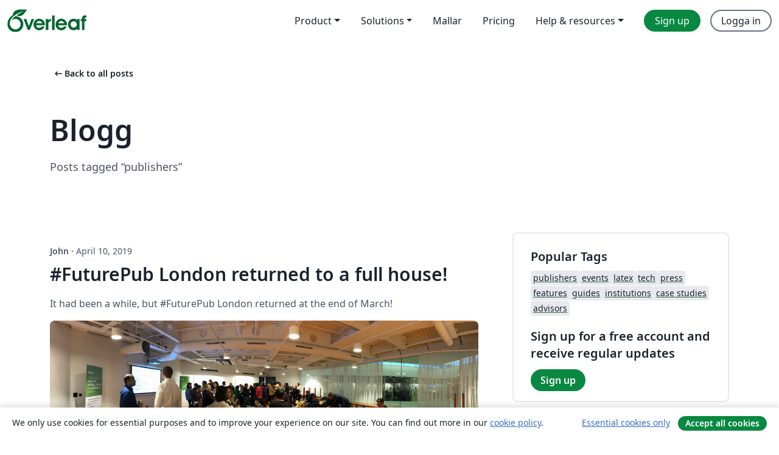

--- FILE ---
content_type: text/html; charset=utf-8
request_url: https://sv.overleaf.com/blog/tagged/publishers/page/1
body_size: 12395
content:
<!DOCTYPE html><html lang="sv"><head><title translate="no">Blog - Overleaf, Online-LaTeX-editor</title><meta name="twitter:title" content="Blog"><meta name="og:title" content="Blog"><meta name="description" content="En online-LaTeX-editor som är enkel att använda. Samarbeta i realtid, utan installation, med versionshantering, hundratals LaTeX-mallar, med mera."><meta itemprop="description" content="En online-LaTeX-editor som är enkel att använda. Samarbeta i realtid, utan installation, med versionshantering, hundratals LaTeX-mallar, med mera."><meta itemprop="image" content="https://cdn.overleaf.com/img/ol-brand/overleaf_og_logo.png"><meta name="image" content="https://cdn.overleaf.com/img/ol-brand/overleaf_og_logo.png"><meta itemprop="name" content="Overleaf, the Online LaTeX Editor"><meta name="twitter:card" content="summary"><meta name="twitter:site" content="@overleaf"><meta name="twitter:description" content="En online-LaTeX-editor som är enkel att använda. Samarbeta i realtid, utan installation, med versionshantering, hundratals LaTeX-mallar, med mera."><meta name="twitter:image" content="https://cdn.overleaf.com/img/ol-brand/overleaf_og_logo.png"><meta property="fb:app_id" content="400474170024644"><meta property="og:description" content="En online-LaTeX-editor som är enkel att använda. Samarbeta i realtid, utan installation, med versionshantering, hundratals LaTeX-mallar, med mera."><meta property="og:image" content="https://cdn.overleaf.com/img/ol-brand/overleaf_og_logo.png"><meta property="og:type" content="website"><meta name="viewport" content="width=device-width, initial-scale=1.0, user-scalable=yes"><link rel="icon" sizes="32x32" href="https://cdn.overleaf.com/favicon-32x32.png"><link rel="icon" sizes="16x16" href="https://cdn.overleaf.com/favicon-16x16.png"><link rel="icon" href="https://cdn.overleaf.com/favicon.svg" type="image/svg+xml"><link rel="apple-touch-icon" href="https://cdn.overleaf.com/apple-touch-icon.png"><link rel="mask-icon" href="https://cdn.overleaf.com/mask-favicon.svg" color="#046530"><link rel="canonical" href="https://sv.overleaf.com/blog/tagged/publishers/page/1"><link rel="manifest" href="https://cdn.overleaf.com/web.sitemanifest"><link rel="stylesheet" href="https://cdn.overleaf.com/stylesheets/main-style-b21ed8b154ab14d3b70e.css" id="main-stylesheet"><link rel="alternate" href="https://www.overleaf.com/blog/tagged/publishers/page/1" hreflang="en"><link rel="alternate" href="https://cs.overleaf.com/blog/tagged/publishers/page/1" hreflang="cs"><link rel="alternate" href="https://es.overleaf.com/blog/tagged/publishers/page/1" hreflang="es"><link rel="alternate" href="https://pt.overleaf.com/blog/tagged/publishers/page/1" hreflang="pt"><link rel="alternate" href="https://fr.overleaf.com/blog/tagged/publishers/page/1" hreflang="fr"><link rel="alternate" href="https://de.overleaf.com/blog/tagged/publishers/page/1" hreflang="de"><link rel="alternate" href="https://sv.overleaf.com/blog/tagged/publishers/page/1" hreflang="sv"><link rel="alternate" href="https://tr.overleaf.com/blog/tagged/publishers/page/1" hreflang="tr"><link rel="alternate" href="https://it.overleaf.com/blog/tagged/publishers/page/1" hreflang="it"><link rel="alternate" href="https://cn.overleaf.com/blog/tagged/publishers/page/1" hreflang="zh-CN"><link rel="alternate" href="https://no.overleaf.com/blog/tagged/publishers/page/1" hreflang="no"><link rel="alternate" href="https://ru.overleaf.com/blog/tagged/publishers/page/1" hreflang="ru"><link rel="alternate" href="https://da.overleaf.com/blog/tagged/publishers/page/1" hreflang="da"><link rel="alternate" href="https://ko.overleaf.com/blog/tagged/publishers/page/1" hreflang="ko"><link rel="alternate" href="https://ja.overleaf.com/blog/tagged/publishers/page/1" hreflang="ja"><link rel="preload" href="https://cdn.overleaf.com/js/sv-json-fa21434cbad0020be423.js" as="script" nonce="BERIMDeUzqv4soEJv5UIJw=="><script type="text/javascript" nonce="BERIMDeUzqv4soEJv5UIJw==" id="ga-loader" data-ga-token="UA-112092690-1" data-ga-token-v4="G-RV4YBCCCWJ" data-cookie-domain=".overleaf.com" data-session-analytics-id="229b3ae9-eb2d-429f-ad70-68bc736779d5">var gaSettings = document.querySelector('#ga-loader').dataset;
var gaid = gaSettings.gaTokenV4;
var gaToken = gaSettings.gaToken;
var cookieDomain = gaSettings.cookieDomain;
var sessionAnalyticsId = gaSettings.sessionAnalyticsId;
if(gaid) {
    var additionalGaConfig = sessionAnalyticsId ? { 'user_id': sessionAnalyticsId } : {};
    window.dataLayer = window.dataLayer || [];
    function gtag(){
        dataLayer.push(arguments);
    }
    gtag('js', new Date());
    gtag('config', gaid, { 'anonymize_ip': true, ...additionalGaConfig });
}
if (gaToken) {
    window.ga = window.ga || function () {
        (window.ga.q = window.ga.q || []).push(arguments);
    }, window.ga.l = 1 * new Date();
}
var loadGA = window.olLoadGA = function() {
    if (gaid) {
        var s = document.createElement('script');
        s.setAttribute('async', 'async');
        s.setAttribute('src', 'https://www.googletagmanager.com/gtag/js?id=' + gaid);
        document.querySelector('head').append(s);
    } 
    if (gaToken) {
        (function(i,s,o,g,r,a,m){i['GoogleAnalyticsObject']=r;i[r]=i[r]||function(){
        (i[r].q=i[r].q||[]).push(arguments)},i[r].l=1*new Date();a=s.createElement(o),
        m=s.getElementsByTagName(o)[0];a.async=1;a.src=g;m.parentNode.insertBefore(a,m)
        })(window,document,'script','//www.google-analytics.com/analytics.js','ga');
        ga('create', gaToken, cookieDomain.replace(/^\./, ""));
        ga('set', 'anonymizeIp', true);
        if (sessionAnalyticsId) {
            ga('set', 'userId', sessionAnalyticsId);
        }
        ga('send', 'pageview');
    }
};
// Check if consent given (features/cookie-banner)
var oaCookie = document.cookie.split('; ').find(function(cookie) {
    return cookie.startsWith('oa=');
});
if(oaCookie) {
    var oaCookieValue = oaCookie.split('=')[1];
    if(oaCookieValue === '1') {
        loadGA();
    }
}
</script><meta name="ol-csrfToken" content="2gvhQfDD-YIPIIyZSTNKWFSKoKGpKNxk1HPA"><meta name="ol-baseAssetPath" content="https://cdn.overleaf.com/"><meta name="ol-mathJaxPath" content="/js/libs/mathjax-3.2.2/es5/tex-svg-full.js"><meta name="ol-dictionariesRoot" content="/js/dictionaries/0.0.3/"><meta name="ol-usersEmail" content=""><meta name="ol-ab" data-type="json" content="{}"><meta name="ol-user_id"><meta name="ol-i18n" data-type="json" content="{&quot;currentLangCode&quot;:&quot;sv&quot;}"><meta name="ol-ExposedSettings" data-type="json" content="{&quot;isOverleaf&quot;:true,&quot;appName&quot;:&quot;Overleaf&quot;,&quot;adminEmail&quot;:&quot;support@overleaf.com&quot;,&quot;dropboxAppName&quot;:&quot;Overleaf&quot;,&quot;ieeeBrandId&quot;:15,&quot;hasAffiliationsFeature&quot;:true,&quot;hasSamlFeature&quot;:true,&quot;samlInitPath&quot;:&quot;/saml/ukamf/init&quot;,&quot;hasLinkUrlFeature&quot;:true,&quot;hasLinkedProjectFileFeature&quot;:true,&quot;hasLinkedProjectOutputFileFeature&quot;:true,&quot;siteUrl&quot;:&quot;https://www.overleaf.com&quot;,&quot;emailConfirmationDisabled&quot;:false,&quot;maxEntitiesPerProject&quot;:2000,&quot;maxUploadSize&quot;:52428800,&quot;projectUploadTimeout&quot;:120000,&quot;recaptchaSiteKey&quot;:&quot;6LebiTwUAAAAAMuPyjA4pDA4jxPxPe2K9_ndL74Q&quot;,&quot;recaptchaDisabled&quot;:{&quot;invite&quot;:true,&quot;login&quot;:false,&quot;passwordReset&quot;:false,&quot;register&quot;:false,&quot;addEmail&quot;:false},&quot;textExtensions&quot;:[&quot;tex&quot;,&quot;latex&quot;,&quot;sty&quot;,&quot;cls&quot;,&quot;bst&quot;,&quot;bib&quot;,&quot;bibtex&quot;,&quot;txt&quot;,&quot;tikz&quot;,&quot;mtx&quot;,&quot;rtex&quot;,&quot;md&quot;,&quot;asy&quot;,&quot;lbx&quot;,&quot;bbx&quot;,&quot;cbx&quot;,&quot;m&quot;,&quot;lco&quot;,&quot;dtx&quot;,&quot;ins&quot;,&quot;ist&quot;,&quot;def&quot;,&quot;clo&quot;,&quot;ldf&quot;,&quot;rmd&quot;,&quot;lua&quot;,&quot;gv&quot;,&quot;mf&quot;,&quot;yml&quot;,&quot;yaml&quot;,&quot;lhs&quot;,&quot;mk&quot;,&quot;xmpdata&quot;,&quot;cfg&quot;,&quot;rnw&quot;,&quot;ltx&quot;,&quot;inc&quot;],&quot;editableFilenames&quot;:[&quot;latexmkrc&quot;,&quot;.latexmkrc&quot;,&quot;makefile&quot;,&quot;gnumakefile&quot;],&quot;validRootDocExtensions&quot;:[&quot;tex&quot;,&quot;Rtex&quot;,&quot;ltx&quot;,&quot;Rnw&quot;],&quot;fileIgnorePattern&quot;:&quot;**/{{__MACOSX,.git,.texpadtmp,.R}{,/**},.!(latexmkrc),*.{dvi,aux,log,toc,out,pdfsync,synctex,synctex(busy),fdb_latexmk,fls,nlo,ind,glo,gls,glg,bbl,blg,doc,docx,gz,swp}}&quot;,&quot;sentryAllowedOriginRegex&quot;:&quot;^(https://[a-z]+\\\\.overleaf.com|https://cdn.overleaf.com|https://compiles.overleafusercontent.com)/&quot;,&quot;sentryDsn&quot;:&quot;https://4f0989f11cb54142a5c3d98b421b930a@app.getsentry.com/34706&quot;,&quot;sentryEnvironment&quot;:&quot;production&quot;,&quot;sentryRelease&quot;:&quot;fcdbeb0cec928ed90ce17cc7badafaaac273db8b&quot;,&quot;hotjarId&quot;:&quot;5148484&quot;,&quot;hotjarVersion&quot;:&quot;6&quot;,&quot;enableSubscriptions&quot;:true,&quot;gaToken&quot;:&quot;UA-112092690-1&quot;,&quot;gaTokenV4&quot;:&quot;G-RV4YBCCCWJ&quot;,&quot;propensityId&quot;:&quot;propensity-001384&quot;,&quot;cookieDomain&quot;:&quot;.overleaf.com&quot;,&quot;templateLinks&quot;:[{&quot;name&quot;:&quot;Journal articles&quot;,&quot;url&quot;:&quot;/gallery/tagged/academic-journal&quot;,&quot;trackingKey&quot;:&quot;academic-journal&quot;},{&quot;name&quot;:&quot;Books&quot;,&quot;url&quot;:&quot;/gallery/tagged/book&quot;,&quot;trackingKey&quot;:&quot;book&quot;},{&quot;name&quot;:&quot;Formal letters&quot;,&quot;url&quot;:&quot;/gallery/tagged/formal-letter&quot;,&quot;trackingKey&quot;:&quot;formal-letter&quot;},{&quot;name&quot;:&quot;Assignments&quot;,&quot;url&quot;:&quot;/gallery/tagged/homework&quot;,&quot;trackingKey&quot;:&quot;homework-assignment&quot;},{&quot;name&quot;:&quot;Posters&quot;,&quot;url&quot;:&quot;/gallery/tagged/poster&quot;,&quot;trackingKey&quot;:&quot;poster&quot;},{&quot;name&quot;:&quot;Presentations&quot;,&quot;url&quot;:&quot;/gallery/tagged/presentation&quot;,&quot;trackingKey&quot;:&quot;presentation&quot;},{&quot;name&quot;:&quot;Reports&quot;,&quot;url&quot;:&quot;/gallery/tagged/report&quot;,&quot;trackingKey&quot;:&quot;lab-report&quot;},{&quot;name&quot;:&quot;CVs and résumés&quot;,&quot;url&quot;:&quot;/gallery/tagged/cv&quot;,&quot;trackingKey&quot;:&quot;cv&quot;},{&quot;name&quot;:&quot;Theses&quot;,&quot;url&quot;:&quot;/gallery/tagged/thesis&quot;,&quot;trackingKey&quot;:&quot;thesis&quot;},{&quot;name&quot;:&quot;view_all&quot;,&quot;url&quot;:&quot;/latex/templates&quot;,&quot;trackingKey&quot;:&quot;view-all&quot;}],&quot;labsEnabled&quot;:true,&quot;wikiEnabled&quot;:true,&quot;templatesEnabled&quot;:true,&quot;cioWriteKey&quot;:&quot;2530db5896ec00db632a&quot;,&quot;cioSiteId&quot;:&quot;6420c27bb72163938e7d&quot;,&quot;linkedInInsightsPartnerId&quot;:&quot;7472905&quot;}"><meta name="ol-splitTestVariants" data-type="json" content="{}"><meta name="ol-splitTestInfo" data-type="json" content="{}"><meta name="ol-algolia" data-type="json" content="{&quot;appId&quot;:&quot;SK53GL4JLY&quot;,&quot;apiKey&quot;:&quot;9ac63d917afab223adbd2cd09ad0eb17&quot;,&quot;indexes&quot;:{&quot;wiki&quot;:&quot;learn-wiki&quot;,&quot;gallery&quot;:&quot;gallery-production&quot;}}"><meta name="ol-isManagedAccount" data-type="boolean"><meta name="ol-shouldLoadHotjar" data-type="boolean"><meta name="ol-no-single-dollar" data-type="boolean" content></head><body class="website-redesign" data-theme="default"><a class="skip-to-content" href="#main-content">Skip to content</a><nav class="navbar navbar-default navbar-main navbar-expand-lg website-redesign-navbar" aria-label="Primary"><div class="container-fluid navbar-container"><div class="navbar-header"><a class="navbar-brand" href="/" aria-label="Overleaf"><div class="navbar-logo"></div></a></div><button class="navbar-toggler collapsed" id="navbar-toggle-btn" type="button" data-bs-toggle="collapse" data-bs-target="#navbar-main-collapse" aria-controls="navbar-main-collapse" aria-expanded="false" aria-label="Toggle Navigation"><span class="material-symbols" aria-hidden="true" translate="no">menu</span></button><div class="navbar-collapse collapse" id="navbar-main-collapse"><ul class="nav navbar-nav navbar-right ms-auto" role="menubar"><!-- loop over header_extras--><li class="dropdown subdued" role="none"><button class="dropdown-toggle" aria-haspopup="true" aria-expanded="false" data-bs-toggle="dropdown" role="menuitem" event-tracking="menu-expand" event-tracking-mb="true" event-tracking-trigger="click" event-segmentation="{&quot;item&quot;:&quot;product&quot;,&quot;location&quot;:&quot;top-menu&quot;}">Product</button><ul class="dropdown-menu dropdown-menu-end" role="menu"><li role="none"><a class="dropdown-item" role="menuitem" href="/about/features-overview" event-tracking="menu-click" event-tracking-mb="true" event-tracking-trigger="click" event-segmentation='{"item":"premium-features","location":"top-menu"}'>Funktioner</a></li><li role="none"><a class="dropdown-item" role="menuitem" href="/about/ai-features" event-tracking="menu-click" event-tracking-mb="true" event-tracking-trigger="click" event-segmentation='{"item":"ai-features","location":"top-menu"}'>AI</a></li></ul></li><li class="dropdown subdued" role="none"><button class="dropdown-toggle" aria-haspopup="true" aria-expanded="false" data-bs-toggle="dropdown" role="menuitem" event-tracking="menu-expand" event-tracking-mb="true" event-tracking-trigger="click" event-segmentation="{&quot;item&quot;:&quot;solutions&quot;,&quot;location&quot;:&quot;top-menu&quot;}">Solutions</button><ul class="dropdown-menu dropdown-menu-end" role="menu"><li role="none"><a class="dropdown-item" role="menuitem" href="/for/enterprises" event-tracking="menu-click" event-tracking-mb="true" event-tracking-trigger="click" event-segmentation='{"item":"enterprises","location":"top-menu"}'>For business</a></li><li role="none"><a class="dropdown-item" role="menuitem" href="/for/universities" event-tracking="menu-click" event-tracking-mb="true" event-tracking-trigger="click" event-segmentation='{"item":"universities","location":"top-menu"}'>For universities</a></li><li role="none"><a class="dropdown-item" role="menuitem" href="/for/government" event-tracking="menu-click" event-tracking-mb="true" event-tracking-trigger="click" event-segmentation='{"item":"government","location":"top-menu"}'>For government</a></li><li role="none"><a class="dropdown-item" role="menuitem" href="/for/publishers" event-tracking="menu-click" event-tracking-mb="true" event-tracking-trigger="click" event-segmentation='{"item":"publishers","location":"top-menu"}'>For publishers</a></li><li role="none"><a class="dropdown-item" role="menuitem" href="/about/customer-stories" event-tracking="menu-click" event-tracking-mb="true" event-tracking-trigger="click" event-segmentation='{"item":"customer-stories","location":"top-menu"}'>Customer stories</a></li></ul></li><li class="subdued" role="none"><a class="nav-link subdued" role="menuitem" href="/latex/templates" event-tracking="menu-click" event-tracking-mb="true" event-tracking-trigger="click" event-segmentation='{"item":"templates","location":"top-menu"}'>Mallar</a></li><li class="subdued" role="none"><a class="nav-link subdued" role="menuitem" href="/user/subscription/plans" event-tracking="menu-click" event-tracking-mb="true" event-tracking-trigger="click" event-segmentation='{"item":"pricing","location":"top-menu"}'>Pricing</a></li><li class="dropdown subdued nav-item-help" role="none"><button class="dropdown-toggle" aria-haspopup="true" aria-expanded="false" data-bs-toggle="dropdown" role="menuitem" event-tracking="menu-expand" event-tracking-mb="true" event-tracking-trigger="click" event-segmentation="{&quot;item&quot;:&quot;help-and-resources&quot;,&quot;location&quot;:&quot;top-menu&quot;}">Help & resources</button><ul class="dropdown-menu dropdown-menu-end" role="menu"><li role="none"><a class="dropdown-item" role="menuitem" href="/learn" event-tracking="menu-click" event-tracking-mb="true" event-tracking-trigger="click" event-segmentation='{"item":"learn","location":"top-menu"}'>Dokumentation</a></li><li role="none"><a class="dropdown-item" role="menuitem" href="/for/community/resources" event-tracking="menu-click" event-tracking-mb="true" event-tracking-trigger="click" event-segmentation='{"item":"help-guides","location":"top-menu"}'>Help guides</a></li><li role="none"><a class="dropdown-item" role="menuitem" href="/about/why-latex" event-tracking="menu-click" event-tracking-mb="true" event-tracking-trigger="click" event-segmentation='{"item":"why-latex","location":"top-menu"}'>Why LaTeX?</a></li><li role="none"><a class="dropdown-item" role="menuitem" href="/blog" event-tracking="menu-click" event-tracking-mb="true" event-tracking-trigger="click" event-segmentation='{"item":"blog","location":"top-menu"}'>Blogg</a></li><li role="none"><a class="dropdown-item" role="menuitem" data-ol-open-contact-form-modal="contact-us" data-bs-target="#contactUsModal" href data-bs-toggle="modal" event-tracking="menu-click" event-tracking-mb="true" event-tracking-trigger="click" event-segmentation='{"item":"contact","location":"top-menu"}'><span>Kontakta oss</span></a></li></ul></li><!-- logged out--><!-- register link--><li class="primary" role="none"><a class="nav-link" role="menuitem" href="/register" event-tracking="menu-click" event-tracking-action="clicked" event-tracking-trigger="click" event-tracking-mb="true" event-segmentation='{"page":"/blog/tagged/publishers/page/1","item":"register","location":"top-menu"}'>Sign up</a></li><!-- login link--><li role="none"><a class="nav-link" role="menuitem" href="/login" event-tracking="menu-click" event-tracking-action="clicked" event-tracking-trigger="click" event-tracking-mb="true" event-segmentation='{"page":"/blog/tagged/publishers/page/1","item":"login","location":"top-menu"}'>Logga in</a></li><!-- projects link and account menu--></ul></div></div></nav><main class="content cms-page content-page" id="main-content"><div class="container blog-container blog-tagged-list-container"><div class="row section-row"><div class="col-sm-12"><a class="previous-page-link" href="/blog"><span class="material-symbols material-symbols-rounded" aria-hidden="true" translate="no">arrow_left_alt</span>Back to all posts</a><h1 class="blog-list-container-title"><span>Blogg</span><small>Posts tagged “publishers”</small></h1></div></div><div class="blog"><div class="row section-row"><div class="col-sm-12 col-lg-8"><ul class="blog-list"><li class="blog-post"><small class="blog-date"><b>John&nbsp;</b><b aria-hidden>·&nbsp;</b>April 10, 2019</small><h2 class="blog-post-title-link"><a href="/blog/futurepub-london-returned-to-a-full-house">#FuturePub London returned to a full house!</a></h2><div class="row blog-content-preview"><div class="col-sm-12"><div data-ol-mathjax><p>It had been a while, but #FuturePub London returned at the end of March!</p>
<p><img src="//images.ctfassets.net/nrgyaltdicpt/3HuPM0HmS45zEXDn2j1vad/5b72159f9da15c0f907fd3171ddf0d0f/futurepub-panorama-sm.jpg" alt="futurepub-panorama-sm" /></p>
</div></div></div><div class="row blog-tags"><div class="col-sm-12"><div class="tags"><ul class="badge-link-list"><li><a class="badge-link badge-link-light" href="/blog/tagged/#futurepub"><span class="badge text-dark bg-light"><span class="badge-content" data-badge-tooltip data-bs-placement="bottom" data-bs-title="#futurepub">#futurepub</span></span></a></li><li><a class="badge-link badge-link-light" href="/blog/tagged/events"><span class="badge text-dark bg-light"><span class="badge-content" data-badge-tooltip data-bs-placement="bottom" data-bs-title="events">events</span></span></a></li><li><a class="badge-link badge-link-light" href="/blog/tagged/publishing"><span class="badge text-dark bg-light"><span class="badge-content" data-badge-tooltip data-bs-placement="bottom" data-bs-title="publishing">publishing</span></span></a></li><li><a class="badge-link badge-link-light" href="/blog/tagged/scholarly publishing"><span class="badge text-dark bg-light"><span class="badge-content" data-badge-tooltip data-bs-placement="bottom" data-bs-title="scholarly publishing">scholarly publishing</span></span></a></li><li><a class="badge-link badge-link-light" href="/blog/tagged/tech"><span class="badge text-dark bg-light"><span class="badge-content" data-badge-tooltip data-bs-placement="bottom" data-bs-title="tech">tech</span></span></a></li><li><a class="badge-link badge-link-light" href="/blog/tagged/open science"><span class="badge text-dark bg-light"><span class="badge-content" data-badge-tooltip data-bs-placement="bottom" data-bs-title="open science">open science</span></span></a></li><li><a class="badge-link badge-link-light" href="/blog/tagged/publishers"><span class="badge text-dark bg-light"><span class="badge-content" data-badge-tooltip data-bs-placement="bottom" data-bs-title="publishers">publishers</span></span></a></li></ul></div></div></div><div class="row row-spaced"><div class="col-sm-12 blog-read-more"><a href="/blog/futurepub-london-returned-to-a-full-house">Read more<span class="material-symbols material-symbols-rounded" aria-hidden="true" translate="no">arrow_right_alt</span></a></div></div></li><li class="blog-post"><small class="blog-date"><b>Mary Anne&nbsp;</b><b aria-hidden>·&nbsp;</b>October 22, 2018</small><h2 class="blog-post-title-link"><a href="/blog/new-partnership-between-aip-publishing-and-overleaf">New partnership between AIP Publishing and Overleaf provides an enhanced authoring experience</a></h2><div class="row blog-content-preview"><div class="col-sm-12"><div data-ol-mathjax><p><img src="//images.ctfassets.net/nrgyaltdicpt/3Lzj8LoQtGCI2q0Y8SWYow/d7023c83eb1488c443534a2cd410cff8/AIP_Publishing_and_Overleaf_logos.jpg" alt="AIP Publishing and Overleaf logos" /></p>
<p><strong>London, UK and Melville, NY – 22 October 2018</strong> — Overleaf, a collaborative cloud-based writing and reviewing tool, and AIP Publishing announce a new partnership to provide AIP Publishing authors with a new, enhanced authoring template and simplified submission process.</p>
</div></div></div><div class="row blog-tags"><div class="col-sm-12"><div class="tags"><ul class="badge-link-list"><li><a class="badge-link badge-link-light" href="/blog/tagged/author services"><span class="badge text-dark bg-light"><span class="badge-content" data-badge-tooltip data-bs-placement="bottom" data-bs-title="author services">author services</span></span></a></li><li><a class="badge-link badge-link-light" href="/blog/tagged/collaboration"><span class="badge text-dark bg-light"><span class="badge-content" data-badge-tooltip data-bs-placement="bottom" data-bs-title="collaboration">collaboration</span></span></a></li><li><a class="badge-link badge-link-light" href="/blog/tagged/digital publishing"><span class="badge text-dark bg-light"><span class="badge-content" data-badge-tooltip data-bs-placement="bottom" data-bs-title="digital publishing">digital publishing</span></span></a></li><li><a class="badge-link badge-link-light" href="/blog/tagged/partnerships"><span class="badge text-dark bg-light"><span class="badge-content" data-badge-tooltip data-bs-placement="bottom" data-bs-title="partnerships">partnerships</span></span></a></li><li><a class="badge-link badge-link-light" href="/blog/tagged/publishers"><span class="badge text-dark bg-light"><span class="badge-content" data-badge-tooltip data-bs-placement="bottom" data-bs-title="publishers">publishers</span></span></a></li><li><a class="badge-link badge-link-light" href="/blog/tagged/press"><span class="badge text-dark bg-light"><span class="badge-content" data-badge-tooltip data-bs-placement="bottom" data-bs-title="press">press</span></span></a></li><li><a class="badge-link badge-link-light" href="/blog/tagged/publisher services"><span class="badge text-dark bg-light"><span class="badge-content" data-badge-tooltip data-bs-placement="bottom" data-bs-title="publisher services">publisher services</span></span></a></li><li><a class="badge-link badge-link-light" href="/blog/tagged/publishing"><span class="badge text-dark bg-light"><span class="badge-content" data-badge-tooltip data-bs-placement="bottom" data-bs-title="publishing">publishing</span></span></a></li><li><a class="badge-link badge-link-light" href="/blog/tagged/scholarly publishing"><span class="badge text-dark bg-light"><span class="badge-content" data-badge-tooltip data-bs-placement="bottom" data-bs-title="scholarly publishing">scholarly publishing</span></span></a></li><li><a class="badge-link badge-link-light" href="/blog/tagged/templates"><span class="badge text-dark bg-light"><span class="badge-content" data-badge-tooltip data-bs-placement="bottom" data-bs-title="templates">templates</span></span></a></li></ul></div></div></div><div class="row row-spaced"><div class="col-sm-12 blog-read-more"><a href="/blog/new-partnership-between-aip-publishing-and-overleaf">Read more<span class="material-symbols material-symbols-rounded" aria-hidden="true" translate="no">arrow_right_alt</span></a></div></div></li><li class="blog-post"><small class="blog-date"><b>Natalie&nbsp;</b><b aria-hidden>·&nbsp;</b>August 7, 2018</small><h2 class="blog-post-title-link"><a href="/blog/new-overleaf-v2-features-rich-text-and-adding-linked-files">New Overleaf v2 features! Rich Text and Adding Linked Files</a></h2><div class="row blog-content-preview"><div class="col-sm-12"><div data-ol-mathjax><p>We have two exciting additions to Overleaf v2 to highlight in this update—Rich Text mode and the ability to add linked files (from other projects, or from external sources)—which were released recently in amongst many other improvements behind-the-scenes!</p></div></div></div><div class="row blog-tags"><div class="col-sm-12"><div class="tags"><ul class="badge-link-list"><li><a class="badge-link badge-link-light" href="/blog/tagged/publishers"><span class="badge text-dark bg-light"><span class="badge-content" data-badge-tooltip data-bs-placement="bottom" data-bs-title="publishers">publishers</span></span></a></li><li><a class="badge-link badge-link-light" href="/blog/tagged/latex"><span class="badge text-dark bg-light"><span class="badge-content" data-badge-tooltip data-bs-placement="bottom" data-bs-title="latex">latex</span></span></a></li><li><a class="badge-link badge-link-light" href="/blog/tagged/tech"><span class="badge text-dark bg-light"><span class="badge-content" data-badge-tooltip data-bs-placement="bottom" data-bs-title="tech">tech</span></span></a></li><li><a class="badge-link badge-link-light" href="/blog/tagged/features"><span class="badge text-dark bg-light"><span class="badge-content" data-badge-tooltip data-bs-placement="bottom" data-bs-title="features">features</span></span></a></li><li><a class="badge-link badge-link-light" href="/blog/tagged/guides"><span class="badge text-dark bg-light"><span class="badge-content" data-badge-tooltip data-bs-placement="bottom" data-bs-title="guides">guides</span></span></a></li><li><a class="badge-link badge-link-light" href="/blog/tagged/institutions"><span class="badge text-dark bg-light"><span class="badge-content" data-badge-tooltip data-bs-placement="bottom" data-bs-title="institutions">institutions</span></span></a></li><li><a class="badge-link badge-link-light" href="/blog/tagged/advisors"><span class="badge text-dark bg-light"><span class="badge-content" data-badge-tooltip data-bs-placement="bottom" data-bs-title="advisors">advisors</span></span></a></li><li><a class="badge-link badge-link-light" href="/blog/tagged/v2"><span class="badge text-dark bg-light"><span class="badge-content" data-badge-tooltip data-bs-placement="bottom" data-bs-title="v2">v2</span></span></a></li></ul></div></div></div><div class="row row-spaced"><div class="col-sm-12 blog-read-more"><a href="/blog/new-overleaf-v2-features-rich-text-and-adding-linked-files">Read more<span class="material-symbols material-symbols-rounded" aria-hidden="true" translate="no">arrow_right_alt</span></a></div></div></li><li class="blog-post"><small class="blog-date"><b>Mary Anne&nbsp;</b><b aria-hidden>·&nbsp;</b>October 30, 2017</small><h2 class="blog-post-title-link"><a href="/blog/574-new-from-overleaf-the-latex-validation-service">New From Overleaf—The LaTeX Validation Service</a></h2><div class="row blog-content-preview"><div class="col-sm-12"><div data-ol-mathjax><p>The <em>Overleaf LaTeX Validation Service</em> is a fully automated LaTeX compilation service delivering consistency and quality control for publishers, providing speed, simplicity and peace of mind for authors. In this post we explain how it can benefit your organization through workflow efficiencies and providing world-class services and support to your authoring community.</p>

<div style="text-align:center"><a href="https://www.overleaf.com/blog/574-new-from-overleaf-the-latex-validation-service"><img src="https://www.filepicker.io/api/file/aYwvCjm0TmCc8Ku7IrVP" alt="Four steps in the Overleaf LaTeX Validation Service" style="width:100%;border:0" /></a></div></div></div></div><div class="row blog-tags"><div class="col-sm-12"><div class="tags"><ul class="badge-link-list"><li><a class="badge-link badge-link-light" href="/blog/tagged/tech"><span class="badge text-dark bg-light"><span class="badge-content" data-badge-tooltip data-bs-placement="bottom" data-bs-title="tech">tech</span></span></a></li><li><a class="badge-link badge-link-light" href="/blog/tagged/publishers"><span class="badge text-dark bg-light"><span class="badge-content" data-badge-tooltip data-bs-placement="bottom" data-bs-title="publishers">publishers</span></span></a></li><li><a class="badge-link badge-link-light" href="/blog/tagged/author services"><span class="badge text-dark bg-light"><span class="badge-content" data-badge-tooltip data-bs-placement="bottom" data-bs-title="author services">author services</span></span></a></li><li><a class="badge-link badge-link-light" href="/blog/tagged/workflow"><span class="badge text-dark bg-light"><span class="badge-content" data-badge-tooltip data-bs-placement="bottom" data-bs-title="workflow">workflow</span></span></a></li><li><a class="badge-link badge-link-light" href="/blog/tagged/features"><span class="badge text-dark bg-light"><span class="badge-content" data-badge-tooltip data-bs-placement="bottom" data-bs-title="features">features</span></span></a></li><li><a class="badge-link badge-link-light" href="/blog/tagged/latex validation"><span class="badge text-dark bg-light"><span class="badge-content" data-badge-tooltip data-bs-placement="bottom" data-bs-title="latex validation">latex validation</span></span></a></li><li><a class="badge-link badge-link-light" href="/blog/tagged/latex compilation"><span class="badge text-dark bg-light"><span class="badge-content" data-badge-tooltip data-bs-placement="bottom" data-bs-title="latex compilation">latex compilation</span></span></a></li><li><a class="badge-link badge-link-light" href="/blog/tagged/publisher services"><span class="badge text-dark bg-light"><span class="badge-content" data-badge-tooltip data-bs-placement="bottom" data-bs-title="publisher services">publisher services</span></span></a></li></ul></div></div></div><div class="row row-spaced"><div class="col-sm-12 blog-read-more"><a href="/blog/574-new-from-overleaf-the-latex-validation-service">Read more<span class="material-symbols material-symbols-rounded" aria-hidden="true" translate="no">arrow_right_alt</span></a></div></div></li><li class="blog-post"><small class="blog-date"><b>Ryan&nbsp;</b><b aria-hidden>·&nbsp;</b>October 5, 2017</small><h2 class="blog-post-title-link"><a href="/blog/567-tip-of-the-week-try-out-official-publisher-templates">Tip of the Week: Try Out Official Publisher Templates</a></h2><div class="row blog-content-preview"><div class="col-sm-12"><div data-ol-mathjax><p>Did you know that Overleaf has official templates for a number of journals?</p>

<div><a href="https://www.overleaf.com/blog/567-tip-of-the-week-try-out-official-publisher-templates"><img src="https://www.filepicker.io/api/file/K7la0z55TY2AnSfSUOoA" alt="searching in Overleaf" style="width:100%;border:0" /></a></div></div></div></div><div class="row blog-tags"><div class="col-sm-12"><div class="tags"><ul class="badge-link-list"><li><a class="badge-link badge-link-light" href="/blog/tagged/publishers"><span class="badge text-dark bg-light"><span class="badge-content" data-badge-tooltip data-bs-placement="bottom" data-bs-title="publishers">publishers</span></span></a></li><li><a class="badge-link badge-link-light" href="/blog/tagged/templates"><span class="badge text-dark bg-light"><span class="badge-content" data-badge-tooltip data-bs-placement="bottom" data-bs-title="templates">templates</span></span></a></li><li><a class="badge-link badge-link-light" href="/blog/tagged/tip of the week"><span class="badge text-dark bg-light"><span class="badge-content" data-badge-tooltip data-bs-placement="bottom" data-bs-title="tip of the week">tip of the week</span></span></a></li></ul></div></div></div><div class="row row-spaced"><div class="col-sm-12 blog-read-more"><a href="/blog/567-tip-of-the-week-try-out-official-publisher-templates">Read more<span class="material-symbols material-symbols-rounded" aria-hidden="true" translate="no">arrow_right_alt</span></a></div></div></li></ul><nav role="navigation" aria-label="Sidnavigering"><ul class="pagination"><li class="active"><span aria-label="Current Page, Page 1" aria-current="true">1</span></li><li><a aria-label="Go to page 2" href="/blog/tagged/publishers/page/2">2</a></li><li><a aria-label="Go to page 3" href="/blog/tagged/publishers/page/3">3</a></li><li><a aria-label="Go to page 4" href="/blog/tagged/publishers/page/4">4</a></li><li><a aria-label="Go to page 5" href="/blog/tagged/publishers/page/5">5</a></li><li class="ellipses" aria-hidden="true"><span>…</span></li><li><a aria-label="Go to next page" href="/blog/tagged/publishers/page/2" rel="next">Next
<span aria-hidden="true">&gt;</span></a></li><li><a aria-label="Go to last page" href="/blog/tagged/publishers/page/12">Last
<span aria-hidden="true">&gt;&gt;</span></a></li></ul></nav></div><div class="col-sm-12 col-lg-4"><div class="card card-grey-border sidebar-blog"><div class="card-body"><h2>Popular Tags</h2><div class="tags"><ul class="badge-link-list"><li><a class="badge-link badge-link-light" href="/blog/tagged/publishers"><span class="badge text-dark bg-light"><span class="badge-content" data-badge-tooltip data-bs-placement="bottom" data-bs-title="publishers">publishers</span></span></a></li><li><a class="badge-link badge-link-light" href="/blog/tagged/events"><span class="badge text-dark bg-light"><span class="badge-content" data-badge-tooltip data-bs-placement="bottom" data-bs-title="events">events</span></span></a></li><li><a class="badge-link badge-link-light" href="/blog/tagged/latex"><span class="badge text-dark bg-light"><span class="badge-content" data-badge-tooltip data-bs-placement="bottom" data-bs-title="latex">latex</span></span></a></li><li><a class="badge-link badge-link-light" href="/blog/tagged/tech"><span class="badge text-dark bg-light"><span class="badge-content" data-badge-tooltip data-bs-placement="bottom" data-bs-title="tech">tech</span></span></a></li><li><a class="badge-link badge-link-light" href="/blog/tagged/press"><span class="badge text-dark bg-light"><span class="badge-content" data-badge-tooltip data-bs-placement="bottom" data-bs-title="press">press</span></span></a></li><li><a class="badge-link badge-link-light" href="/blog/tagged/features"><span class="badge text-dark bg-light"><span class="badge-content" data-badge-tooltip data-bs-placement="bottom" data-bs-title="features">features</span></span></a></li><li><a class="badge-link badge-link-light" href="/blog/tagged/guides"><span class="badge text-dark bg-light"><span class="badge-content" data-badge-tooltip data-bs-placement="bottom" data-bs-title="guides">guides</span></span></a></li><li><a class="badge-link badge-link-light" href="/blog/tagged/institutions"><span class="badge text-dark bg-light"><span class="badge-content" data-badge-tooltip data-bs-placement="bottom" data-bs-title="institutions">institutions</span></span></a></li><li><a class="badge-link badge-link-light" href="/blog/tagged/case studies"><span class="badge text-dark bg-light"><span class="badge-content" data-badge-tooltip data-bs-placement="bottom" data-bs-title="case studies">case studies</span></span></a></li><li><a class="badge-link badge-link-light" href="/blog/tagged/advisors"><span class="badge text-dark bg-light"><span class="badge-content" data-badge-tooltip data-bs-placement="bottom" data-bs-title="advisors">advisors</span></span></a></li></ul></div><div class="sidebar-register-container"><h2>Sign up for a free account and receive regular updates</h2><a class="btn btn-primary" href="/register">Sign up</a></div></div></div></div></div></div><div class="row section-row"><div class="col-md-12"><div class="begin-now-card"><div class="card card-pattern"><div class="card-body"><p class="dm-mono"><span class="font-size-display-xs"><span class="text-purple-bright">\begin</span><wbr><span class="text-green-bright">{</span><span>now</span><span class="text-green-bright">}</span></span></p><p>Discover why over 25 million people worldwide trust Overleaf with their work.</p><p class="card-links"><a class="btn btn-primary card-link" href="/register">Sign up for free</a><a class="btn card-link btn-secondary" href="/user/subscription/plans">Explore all plans</a></p></div></div></div></div></div></div></main><footer class="fat-footer hidden-print website-redesign-fat-footer"><div class="fat-footer-container"><div class="fat-footer-sections"><div class="footer-section" id="footer-brand"><a class="footer-brand" href="/" aria-label="Overleaf"></a></div><div class="footer-section"><h2 class="footer-section-heading">Om</h2><ul class="list-unstyled"><li><a href="/about">About us</a></li><li><a href="https://digitalscience.pinpointhq.com/">Careers</a></li><li><a href="/blog">Blogg</a></li></ul></div><div class="footer-section"><h2 class="footer-section-heading">Solutions</h2><ul class="list-unstyled"><li><a href="/for/enterprises">For business</a></li><li><a href="/for/universities">For universities</a></li><li><a href="/for/government">For government</a></li><li><a href="/for/publishers">For publishers</a></li><li><a href="/about/customer-stories">Customer stories</a></li></ul></div><div class="footer-section"><h2 class="footer-section-heading">Learn</h2><ul class="list-unstyled"><li><a href="/learn/latex/Learn_LaTeX_in_30_minutes">Learn LaTeX in 30 minutes</a></li><li><a href="/latex/templates">Mallar</a></li><li><a href="/events/webinars">Webinars</a></li><li><a href="/learn/latex/Tutorials">Tutorials</a></li><li><a href="/learn/latex/Inserting_Images">How to insert images</a></li><li><a href="/learn/latex/Tables">How to create tables</a></li></ul></div><div class="footer-section"><h2 class="footer-section-heading">Pricing</h2><ul class="list-unstyled"><li><a href="/user/subscription/plans?itm_referrer=footer-for-indv">For individuals</a></li><li><a href="/user/subscription/plans?plan=group&amp;itm_referrer=footer-for-groups">For groups and organizations</a></li><li><a href="/user/subscription/plans?itm_referrer=footer-for-students#student-annual">For students</a></li></ul></div><div class="footer-section"><h2 class="footer-section-heading">Get involved</h2><ul class="list-unstyled"><li><a href="https://forms.gle/67PSpN1bLnjGCmPQ9">Let us know what you think</a></li></ul></div><div class="footer-section"><h2 class="footer-section-heading">Hjälp</h2><ul class="list-unstyled"><li><a href="/learn">Dokumentation </a></li><li><a href="/contact">Contact us </a></li><li><a href="https://status.overleaf.com/">Website status</a></li></ul></div></div><div class="fat-footer-base"><div class="fat-footer-base-section fat-footer-base-meta"><div class="fat-footer-base-item"><div class="fat-footer-base-copyright">© 2026 Overleaf</div><a href="/legal">Privacy and Terms</a><a href="https://www.digital-science.com/security-certifications/">Compliance</a></div><ul class="fat-footer-base-item list-unstyled fat-footer-base-language"><li class="dropdown dropup subdued language-picker" dropdown><button class="btn btn-link btn-inline-link" id="language-picker-toggle" dropdown-toggle data-ol-lang-selector-tooltip data-bs-toggle="dropdown" aria-haspopup="true" aria-expanded="false" aria-label="Select Språk" tooltip="Språk" title="Språk"><span class="material-symbols" aria-hidden="true" translate="no">translate</span>&nbsp;<span class="language-picker-text">Svenska</span></button><ul class="dropdown-menu dropdown-menu-sm-width" role="menu" aria-labelledby="language-picker-toggle"><li class="dropdown-header">Språk</li><li class="lng-option"><a class="menu-indent dropdown-item" href="https://www.overleaf.com/blog/tagged/publishers/page/1" role="menuitem" aria-selected="false">English</a></li><li class="lng-option"><a class="menu-indent dropdown-item" href="https://cs.overleaf.com/blog/tagged/publishers/page/1" role="menuitem" aria-selected="false">Čeština</a></li><li class="lng-option"><a class="menu-indent dropdown-item" href="https://es.overleaf.com/blog/tagged/publishers/page/1" role="menuitem" aria-selected="false">Español</a></li><li class="lng-option"><a class="menu-indent dropdown-item" href="https://pt.overleaf.com/blog/tagged/publishers/page/1" role="menuitem" aria-selected="false">Português</a></li><li class="lng-option"><a class="menu-indent dropdown-item" href="https://fr.overleaf.com/blog/tagged/publishers/page/1" role="menuitem" aria-selected="false">Français</a></li><li class="lng-option"><a class="menu-indent dropdown-item" href="https://de.overleaf.com/blog/tagged/publishers/page/1" role="menuitem" aria-selected="false">Deutsch</a></li><li class="lng-option"><a class="menu-indent dropdown-item active" href="https://sv.overleaf.com/blog/tagged/publishers/page/1" role="menuitem" aria-selected="true">Svenska<span class="material-symbols dropdown-item-trailing-icon" aria-hidden="true" translate="no">check</span></a></li><li class="lng-option"><a class="menu-indent dropdown-item" href="https://tr.overleaf.com/blog/tagged/publishers/page/1" role="menuitem" aria-selected="false">Türkçe</a></li><li class="lng-option"><a class="menu-indent dropdown-item" href="https://it.overleaf.com/blog/tagged/publishers/page/1" role="menuitem" aria-selected="false">Italiano</a></li><li class="lng-option"><a class="menu-indent dropdown-item" href="https://cn.overleaf.com/blog/tagged/publishers/page/1" role="menuitem" aria-selected="false">简体中文</a></li><li class="lng-option"><a class="menu-indent dropdown-item" href="https://no.overleaf.com/blog/tagged/publishers/page/1" role="menuitem" aria-selected="false">Norsk</a></li><li class="lng-option"><a class="menu-indent dropdown-item" href="https://ru.overleaf.com/blog/tagged/publishers/page/1" role="menuitem" aria-selected="false">Русский</a></li><li class="lng-option"><a class="menu-indent dropdown-item" href="https://da.overleaf.com/blog/tagged/publishers/page/1" role="menuitem" aria-selected="false">Dansk</a></li><li class="lng-option"><a class="menu-indent dropdown-item" href="https://ko.overleaf.com/blog/tagged/publishers/page/1" role="menuitem" aria-selected="false">한국어</a></li><li class="lng-option"><a class="menu-indent dropdown-item" href="https://ja.overleaf.com/blog/tagged/publishers/page/1" role="menuitem" aria-selected="false">日本語</a></li></ul></li></ul></div><div class="fat-footer-base-section fat-footer-base-social"><div class="fat-footer-base-item"><a class="fat-footer-social x-logo" href="https://x.com/overleaf"><svg xmlns="http://www.w3.org/2000/svg" viewBox="0 0 1200 1227" height="25"><path d="M714.163 519.284L1160.89 0H1055.03L667.137 450.887L357.328 0H0L468.492 681.821L0 1226.37H105.866L515.491 750.218L842.672 1226.37H1200L714.137 519.284H714.163ZM569.165 687.828L521.697 619.934L144.011 79.6944H306.615L611.412 515.685L658.88 583.579L1055.08 1150.3H892.476L569.165 687.854V687.828Z"></path></svg><span class="visually-hidden">Overleaf on X</span></a><a class="fat-footer-social facebook-logo" href="https://www.facebook.com/overleaf.editor"><svg xmlns="http://www.w3.org/2000/svg" viewBox="0 0 666.66668 666.66717" height="25"><defs><clipPath id="a" clipPathUnits="userSpaceOnUse"><path d="M0 700h700V0H0Z"></path></clipPath></defs><g clip-path="url(#a)" transform="matrix(1.33333 0 0 -1.33333 -133.333 800)"><path class="background" d="M0 0c0 138.071-111.929 250-250 250S-500 138.071-500 0c0-117.245 80.715-215.622 189.606-242.638v166.242h-51.552V0h51.552v32.919c0 85.092 38.508 124.532 122.048 124.532 15.838 0 43.167-3.105 54.347-6.211V81.986c-5.901.621-16.149.932-28.882.932-40.993 0-56.832-15.528-56.832-55.9V0h81.659l-14.028-76.396h-67.631v-171.773C-95.927-233.218 0-127.818 0 0" fill="#0866ff" transform="translate(600 350)"></path><path class="text" d="m0 0 14.029 76.396H-67.63v27.019c0 40.372 15.838 55.899 56.831 55.899 12.733 0 22.981-.31 28.882-.931v69.253c-11.18 3.106-38.509 6.212-54.347 6.212-83.539 0-122.048-39.441-122.048-124.533V76.396h-51.552V0h51.552v-166.242a250.559 250.559 0 0 1 60.394-7.362c10.254 0 20.358.632 30.288 1.831V0Z" fill="#fff" transform="translate(447.918 273.604)"></path></g></svg><span class="visually-hidden">Overleaf on Facebook</span></a><a class="fat-footer-social linkedin-logo" href="https://www.linkedin.com/company/writelatex-limited"><svg xmlns="http://www.w3.org/2000/svg" viewBox="0 0 72 72" height="25"><g fill="none" fill-rule="evenodd"><path class="background" fill="#2867b2" d="M8 72h56a8 8 0 0 0 8-8V8a8 8 0 0 0-8-8H8a8 8 0 0 0-8 8v56a8 8 0 0 0 8 8"></path><path class="text" fill="#FFF" d="M62 62H51.316V43.802c0-4.99-1.896-7.777-5.845-7.777-4.296 0-6.54 2.901-6.54 7.777V62H28.632V27.333H38.93v4.67s3.096-5.729 10.453-5.729c7.353 0 12.617 4.49 12.617 13.777zM16.35 22.794c-3.508 0-6.35-2.864-6.35-6.397C10 12.864 12.842 10 16.35 10c3.507 0 6.347 2.864 6.347 6.397 0 3.533-2.84 6.397-6.348 6.397ZM11.032 62h10.736V27.333H11.033V62"></path></g></svg><span class="visually-hidden">Overleaf on LinkedIn</span></a></div></div></div></div></footer><section class="cookie-banner hidden-print hidden" aria-label="Cookie banner"><div class="cookie-banner-content">We only use cookies for essential purposes and to improve your experience on our site. You can find out more in our <a href="/legal#Cookies">cookie policy</a>.</div><div class="cookie-banner-actions"><button class="btn btn-link btn-sm" type="button" data-ol-cookie-banner-set-consent="essential">Essential cookies only</button><button class="btn btn-primary btn-sm" type="button" data-ol-cookie-banner-set-consent="all">Accept all cookies</button></div></section><div class="modal fade" id="contactUsModal" tabindex="-1" aria-labelledby="contactUsModalLabel" data-ol-contact-form-modal="contact-us"><div class="modal-dialog"><form name="contactForm" data-ol-async-form data-ol-contact-form data-ol-contact-form-with-search="true" role="form" aria-label="Kontakta oss" action="/support"><input name="inbox" type="hidden" value="support"><div class="modal-content"><div class="modal-header"><h4 class="modal-title" id="contactUsModalLabel">Kom i kontakt</h4><button class="btn-close" type="button" data-bs-dismiss="modal" aria-label="Stäng"><span aria-hidden="true"></span></button></div><div class="modal-body"><div data-ol-not-sent><div class="modal-form-messages"><div class="form-messages-bottom-margin" data-ol-form-messages-new-style="" role="alert"></div><div class="notification notification-type-error" hidden data-ol-custom-form-message="error_performing_request" role="alert" aria-live="polite"><div class="notification-icon"><span class="material-symbols" aria-hidden="true" translate="no">error</span></div><div class="notification-content text-left">Something went wrong. Please try again..</div></div></div><label class="form-label" for="contact-us-email-54">E-post</label><div class="mb-3"><input class="form-control" name="email" id="contact-us-email-54" required type="email" spellcheck="false" maxlength="255" value="" data-ol-contact-form-email-input></div><div class="form-group"><label class="form-label" for="contact-us-subject-54">Ämne</label><div class="mb-3"><input class="form-control" name="subject" id="contact-us-subject-54" required autocomplete="off" maxlength="255"><div data-ol-search-results-wrapper hidden><ul class="dropdown-menu contact-suggestions-dropdown show" data-ol-search-results aria-role="region" aria-label="Hjälpartiklar som matchar ditt ämne"><li class="dropdown-header">Har du kollat i vår <a href="/learn/kb" target="_blank">kunskapsbank</a>?</li><li><hr class="dropdown-divider"></li><div data-ol-search-results-container></div></ul></div></div></div><label class="form-label" for="contact-us-sub-subject-54">What do you need help with?</label><div class="mb-3"><select class="form-select" name="subSubject" id="contact-us-sub-subject-54" required autocomplete="off"><option selected disabled>Please select…</option><option>Using LaTeX</option><option>Using the Overleaf Editor</option><option>Using Writefull</option><option>Logging in or managing your account</option><option>Managing your subscription</option><option>Using premium features</option><option>Contacting the Sales team</option><option>Other</option></select></div><label class="form-label" for="contact-us-project-url-54">Påverkad projekt URL (Valfritt)</label><div class="mb-3"><input class="form-control" name="projectUrl" id="contact-us-project-url-54"></div><label class="form-label" for="contact-us-message-54">Let us know how we can help</label><div class="mb-3"><textarea class="form-control contact-us-modal-textarea" name="message" id="contact-us-message-54" required type="text"></textarea></div><div class="mb-3 d-none"><label class="visually-hidden" for="important-message">Important message</label><input class="form-control" name="important_message" id="important-message"></div></div><div class="mt-2" data-ol-sent hidden><h5 class="message-received">Message received</h5><p>Thanks for getting in touch. Our team will get back to you by email as soon as possible.</p><p>Email:&nbsp;<span data-ol-contact-form-thank-you-email></span></p></div></div><div class="modal-footer" data-ol-not-sent><button class="btn btn-primary" type="submit" data-ol-disabled-inflight event-tracking="form-submitted-contact-us" event-tracking-mb="true" event-tracking-trigger="click" event-segmentation="{&quot;location&quot;:&quot;contact-us-form&quot;}"><span data-ol-inflight="idle">Send message</span><span hidden data-ol-inflight="pending">Skickar&hellip;</span></button></div></div></form></div></div></body><script type="text/javascript" nonce="BERIMDeUzqv4soEJv5UIJw==" src="https://cdn.overleaf.com/js/runtime-5ecd04503886929068cd.js"></script><script type="text/javascript" nonce="BERIMDeUzqv4soEJv5UIJw==" src="https://cdn.overleaf.com/js/27582-79e5ed8c65f6833386ec.js"></script><script type="text/javascript" nonce="BERIMDeUzqv4soEJv5UIJw==" src="https://cdn.overleaf.com/js/35214-9965ed299d73b5630a19.js"></script><script type="text/javascript" nonce="BERIMDeUzqv4soEJv5UIJw==" src="https://cdn.overleaf.com/js/8732-61de629a6fc4a719a5e1.js"></script><script type="text/javascript" nonce="BERIMDeUzqv4soEJv5UIJw==" src="https://cdn.overleaf.com/js/11229-f88489299ead995b1003.js"></script><script type="text/javascript" nonce="BERIMDeUzqv4soEJv5UIJw==" src="https://cdn.overleaf.com/js/bootstrap-4f14376a90dd8e8a34ae.js"></script><script type="text/javascript" nonce="BERIMDeUzqv4soEJv5UIJw==" src="https://cdn.overleaf.com/js/27582-79e5ed8c65f6833386ec.js"></script><script type="text/javascript" nonce="BERIMDeUzqv4soEJv5UIJw==" src="https://cdn.overleaf.com/js/35214-9965ed299d73b5630a19.js"></script><script type="text/javascript" nonce="BERIMDeUzqv4soEJv5UIJw==" src="https://cdn.overleaf.com/js/62382-f2ab3cf48ddf45e8cfc0.js"></script><script type="text/javascript" nonce="BERIMDeUzqv4soEJv5UIJw==" src="https://cdn.overleaf.com/js/16164-b8450ba94d9bab0bbae1.js"></script><script type="text/javascript" nonce="BERIMDeUzqv4soEJv5UIJw==" src="https://cdn.overleaf.com/js/45250-424aec613d067a9a3e96.js"></script><script type="text/javascript" nonce="BERIMDeUzqv4soEJv5UIJw==" src="https://cdn.overleaf.com/js/24686-731b5e0a16bfe66018de.js"></script><script type="text/javascript" nonce="BERIMDeUzqv4soEJv5UIJw==" src="https://cdn.overleaf.com/js/99612-000be62f228c87d764b4.js"></script><script type="text/javascript" nonce="BERIMDeUzqv4soEJv5UIJw==" src="https://cdn.overleaf.com/js/26348-e10ddc0eb984edb164b0.js"></script><script type="text/javascript" nonce="BERIMDeUzqv4soEJv5UIJw==" src="https://cdn.overleaf.com/js/97519-6759d15ea9ad7f4d6c85.js"></script><script type="text/javascript" nonce="BERIMDeUzqv4soEJv5UIJw==" src="https://cdn.overleaf.com/js/21164-d79443a8aa0f9ced18e5.js"></script><script type="text/javascript" nonce="BERIMDeUzqv4soEJv5UIJw==" src="https://cdn.overleaf.com/js/77474-c60464f50f9e7c4965bb.js"></script><script type="text/javascript" nonce="BERIMDeUzqv4soEJv5UIJw==" src="https://cdn.overleaf.com/js/92439-14c18d886f5c8eb09f1b.js"></script><script type="text/javascript" nonce="BERIMDeUzqv4soEJv5UIJw==" src="https://cdn.overleaf.com/js/modules/cms/pages/cms-a93f751d2be07bd0f78b.js"></script><script type="text/javascript" nonce="BERIMDeUzqv4soEJv5UIJw==" src="https://cdn.overleaf.com/js/27582-79e5ed8c65f6833386ec.js"></script><script type="text/javascript" nonce="BERIMDeUzqv4soEJv5UIJw==" src="https://cdn.overleaf.com/js/tracking-68d16a86768b7bfb2b22.js"></script><script type="text/javascript" nonce="BERIMDeUzqv4soEJv5UIJw==" src="https://cdn.overleaf.com/js/27582-79e5ed8c65f6833386ec.js"></script><script type="text/javascript" nonce="BERIMDeUzqv4soEJv5UIJw==" src="https://cdn.overleaf.com/js/linkedin-insight-4d165001d5c741c8d3dc.js"></script></html>

--- FILE ---
content_type: application/javascript;charset=utf-8
request_url: https://cdn.overleaf.com/js/runtime-5ecd04503886929068cd.js
body_size: 9249
content:
(()=>{"use strict";var e,d,c,a,f,b={},t={};function r(e){var d=t[e];if(void 0!==d)return d.exports;var c=t[e]={id:e,loaded:!1,exports:{}};return b[e].call(c.exports,c,c.exports,r),c.loaded=!0,c.exports}r.m=b,r.amdO={},e=[],r.O=(d,c,a,f)=>{if(!c){var b=1/0;for(m=0;m<e.length;m++){c=e[m][0],a=e[m][1],f=e[m][2];for(var t=!0,o=0;o<c.length;o++)(!1&f||b>=f)&&Object.keys(r.O).every((e=>r.O[e](c[o])))?c.splice(o--,1):(t=!1,f<b&&(b=f));if(t){e.splice(m--,1);var n=a();void 0!==n&&(d=n)}}return d}f=f||0;for(var m=e.length;m>0&&e[m-1][2]>f;m--)e[m]=e[m-1];e[m]=[c,a,f]},r.n=e=>{var d=e&&e.__esModule?()=>e.default:()=>e;return r.d(d,{a:d}),d},c=Object.getPrototypeOf?e=>Object.getPrototypeOf(e):e=>e.__proto__,r.t=function(e,a){if(1&a&&(e=this(e)),8&a)return e;if("object"==typeof e&&e){if(4&a&&e.__esModule)return e;if(16&a&&"function"==typeof e.then)return e}var f=Object.create(null);r.r(f);var b={};d=d||[null,c({}),c([]),c(c)];for(var t=2&a&&e;"object"==typeof t&&!~d.indexOf(t);t=c(t))Object.getOwnPropertyNames(t).forEach((d=>b[d]=()=>e[d]));return b.default=()=>e,r.d(f,b),f},r.d=(e,d)=>{for(var c in d)r.o(d,c)&&!r.o(e,c)&&Object.defineProperty(e,c,{enumerable:!0,get:d[c]})},r.f={},r.e=e=>Promise.all(Object.keys(r.f).reduce(((d,c)=>(r.f[c](e,d),d)),[])),r.u=e=>"js/"+({156:"cm6-theme25",1500:"cs-json",2061:"cm6-theme15",5460:"pdf-js-viewer",6762:"cm6-theme23",7668:"references-worker",7728:"cm6-theme29",8264:"cm6-theme18",8363:"ja-json",12050:"cm6-theme12",12965:"cm6-theme24",13890:"pdf-worker",17565:"codemirror-editor",20091:"cm6-theme35",20537:"cm6-theme28",21073:"cm6-theme19",24859:"cm6-theme13",25774:"cm6-theme27",26294:"cm6-theme30",28028:"zh-CN-json",28159:"it-json",29111:"cm6-theme40",29560:"cm6-theme21",29683:"sv-json",30028:"tr-json",30080:"cm6-theme36",31062:"cm6-theme16",31153:"active-tests-graph-worker",32800:"ko-json",32900:"cm6-theme32",34848:"cm6-theme10",35763:"cm6-theme22",37668:"cm6-theme14",38583:"cm6-theme26",39103:"cm6-theme31",39851:"writefull-app-loader",41490:"pt-json",42889:"cm6-theme37",43197:"ai-workbench",43871:"cm6-theme17",45709:"cm6-theme33",47059:"app-root-context",47897:"no-json",48126:"cm6-theme38",48378:"app-writefull-toggle",49146:"es-json",52482:"cm6-theme3",54511:"app-writefull-toolbar",55698:"cm6-theme34",55759:"latex-linter-worker",56815:"codemirror-emacs",60935:"cm6-theme39",61505:"cm6-theme8",62634:"pl-json",65291:"cm6-theme2",65826:"fr-json",66527:"fi-json",68029:"hunspell-worker",71494:"cm6-theme7",74191:"ru-json",75280:"cm6-theme1",78100:"cm6-theme5",79101:"writefull-codemirror-extensions",80424:"nl-json",84303:"cm6-theme6",88089:"cm6-theme0",89409:"de-json",90909:"cm6-theme4",93953:"cm6-theme20",96509:"da-json",96969:"en-json",97112:"cm6-theme9",99241:"cm6-theme11"}[e]||e)+"-"+{155:"7eaa20f2fa27ea584ae1",156:"aeaa5e889e61727a5fa1",243:"2170d1e1dcf2bbef3e28",840:"8f5ca7297785c211e7ef",1013:"f726a42b9151b6d607b4",1124:"cfd2dc8324c6131a9282",1215:"eec7e2633e1a3862701e",1500:"2ab4a06e238391f39a71",2028:"549d446fa7afbe035046",2055:"0ac84879046d3c9a367b",2061:"66d5252f980da87e8a8d",2355:"dab4695878d7f396bb6e",2541:"9c9e4d4c397f6272eb67",3935:"c89fc4fedbc8e15f1637",4094:"a30c29781827bdd023d6",4283:"388477ce353d798a7057",4324:"9d88488305a852ad55f4",4330:"d16e35ba2eadc28aed65",4833:"fab34842932f11e8aefe",4997:"26fad6854899df7f2299",5357:"74390cde452e2d7e83d0",5455:"f5bb4f5802f54c2fc936",5460:"4add489f813c7894955e",5503:"982dc2260734cce4feba",5777:"2786cec4b16acce9b224",5965:"6b2c82e322b5070fd289",6762:"78b17c8d076154e78551",7097:"741269bd6aba03b94a5b",7562:"4e46e3c36c6b4bc0c555",7570:"f67e413c266f7382da3d",7668:"d0476b5630fe08bfcc5e",7728:"32bd3d0d3c3e0d4bf659",7729:"6d26c0663409d865340c",7916:"27fa3d15f48820e8e248",8264:"7bd6ee7bd6c9288a440f",8363:"d33d3043a601c16911d4",8585:"ffaaceb87e6232552e57",8974:"59ac333bc7e542a933ed",9251:"f40b34d460d794f0da44",10110:"731bd4d18fddded71620",10124:"a641a4e043c0e60c3b0b",11165:"bafab94482f221e99240",11318:"dc2e891ed1bdf5a91b56",11365:"1e2aea8b76ea9405bc86",11804:"53b81ead55b6bf038802",12050:"2e5dbc55144626af4247",12960:"3891b705dd01803b7850",12965:"1c7e136bfd88862f37bc",13162:"307cbae9f6a10939211e",13758:"e1ba57d8ee4f39132d73",13832:"60c6fcdbb72a31323bc3",13890:"710803f0d0632b5ef22d",14061:"fdc7946d429e67c4ce28",14482:"91abe04266c3d4ae3f09",14595:"aed0e4df9f099b5ed56f",14764:"fba5c340a30a26209ae4",14809:"b4a85ac9f3c92ca0db1d",14908:"8328f81c95f4e82b9461",14945:"7bd4e6eaf55940f16fc8",15065:"b9a3ee349b297788ae4c",15066:"d52841a9e580b9bdd2be",15393:"843f3cae82d58c4c6bbd",15819:"7ca3fe9a65d20dc8ae3e",16007:"da06f5c9563eb797d17c",16614:"f66af94e99f5a617239b",16768:"a4ca7da5b4ab9e9d78da",17532:"c8a575385a1084be42c0",17565:"0ac4984c25a2843056d7",17693:"b04713fd09d35248cf7e",17971:"6b3788b8bdf92dd276a3",18257:"72512731cac0d9cd876f",19547:"0146ba392e7f023e2b36",19571:"f264c4465ee9ff9144bc",20091:"3e1891c52451995de7e6",20537:"3f5de58b91c7a84a2ca1",20647:"0418d2077727a0045098",20657:"930ce9e064264fdc9352",20769:"25d659ba9d845781d65b",20886:"02eba1ae3d0cfa95e502",21043:"d21aaf6052b0a38b1d37",21073:"f701772ed77514a8715c",21120:"a80711ba62c5c9158f29",21425:"26b73b48bc3157032fce",21551:"831b25a6807a0dd111c3",21988:"4f94cbffec5f32d4f883",22138:"fdd59004c3c38f6a561d",22360:"4d5f958e35325ec387df",22420:"a91d1e5320dcac2c33d5",22784:"c56835563d4c5aa311e3",22907:"2f3386ad05330ea9277c",23005:"46fb04f46dcf19210aff",23081:"419078671fca51447c7f",23741:"b0a928900d5b6b8b42cb",23781:"af09a2a79d2012f990e0",23968:"55d1734eb0ea1d76e52e",24139:"a2554e0a1efa53d4c868",24686:"731b5e0a16bfe66018de",24859:"52d7f911e989ddb8a3af",24922:"8cc3b17a60a347931220",25517:"c37e691ca0a97682a337",25536:"74dc2ad13f3308aa837c",25694:"9041c306a8583fcc613a",25774:"a70d91ea4578707e9702",26294:"91de2939309c5c4a5f8d",26477:"0475563c4c536545b908",26886:"c077190c5df4a5892c2b",27176:"a2278f99f137785664c8",27842:"94ac87a678034b9e379a",27918:"1bb86088081b8f27f471",28009:"a305bc8a2a1b95943ef2",28028:"d9082bb278ea646d68db",28159:"2ba56597b151f247b6bc",28281:"9f9ff6a01dfd1a5cf429",28296:"c93a452e6c0fca1b90bc",28615:"0265853fc4e6a073edb3",28799:"661b9d6d5ef5b7fb6463",28857:"d79cd1942deabb2f7372",29111:"a3d43e5781a58c999fa5",29145:"5a6702912e45d3e3af8d",29404:"70a38bc83fca3599cd7a",29560:"7006cac4f02971cba1fd",29683:"fa21434cbad0020be423",30013:"e6da2f9b33a468a5b60a",30028:"32abe779da2ead9c7070",30080:"a7f6fc6adf885e1a0e95",30571:"53895c70b16a78362c5e",30641:"b700b5ecec70b5ca7907",30726:"32968a84dd9818ce4fac",30925:"e454f78d892cce8d07a1",31062:"7c8362df49388b78a7d1",31153:"83e857ea67c2c0874b7e",31236:"c4e530808f3f937e60f9",31344:"324c6528c8065b312e5c",31917:"8728e93bdfee02c4dfe9",31953:"650e1d7ede79418151e4",32345:"af2717d01197d81b513d",32800:"0cb19c2cb07e6dce8797",32900:"f8c8df1ed55eb624af47",33409:"b4360e61ba2467949dc6",33848:"2b0b4ea0595d27c167ae",34171:"449651238a112d13164a",34728:"60bdd8e0d08e27eaaea0",34776:"99aeeb4b6349143e1018",34848:"0176cee089aea2c06427",34984:"87394cce6f8f5bd59d3d",35268:"a082d1a303a1c96d7c73",35389:"95c0d0609bd17f5d06f4",35540:"e54f237e7f98e49755f3",35763:"3cbec9d41d5d85a597e2",35861:"6c7da9b9c206b80a8ac3",35906:"4d6bd53252171c109f9b",36025:"70817f5e9c5b176e7ece",36215:"35ae420373e431a24cfb",36404:"ecc945bec16e5f8bf1be",37102:"98615a154e335c08c4cc",37136:"a13f62c6c358c40afe87",37359:"9e567dbd3aaa141bbae9",37668:"6b9fbd1d67fe562d0a6c",37745:"f00c95d9dd4278f52733",38340:"83b1f3c7d40650149fee",38496:"94bef77040474a0b9347",38583:"0a4cda6fd15905835b76",38650:"acbba95a93542eeb8f5c",38739:"c4b4cdd4b3cf38779810",38972:"352493e871803cbf78cf",39103:"d299ba5b44aadfc43800",39242:"5352e3dbcdddb128c409",39247:"43f8b80f1edcbf889c32",39255:"04c1f43cc0db5d58b732",39341:"18621bcb24fc7ad94d58",39851:"57fa886db995185f519e",40066:"bab9924cd32dc8a678ac",40114:"4ff3dbd3ed4dcde25897",40702:"edd3175630571a50cd29",40879:"649a3ec537d2c90d9309",41490:"21fdf60c0da5c48cd0f0",41709:"e0996cb94217355b86e3",42231:"1eaefe4987da54075d96",42621:"3f2ea0b4bbd2c84b3e80",42889:"ea9eb1972cb44d2d1644",42982:"74976127cc14275ebc73",43197:"1f29c9a4f908cb83ab6c",43569:"2c1f27e5f0bbe6fa8e12",43871:"2b2113bcb2752295e263",43908:"466fad6803ca52a82c7a",43926:"c528100ec622a0bdc6e0",44159:"a68a89b61b8e90b016c0",44164:"77cf64dcd98a53745d17",44232:"fb025f0c38d4641da54b",44679:"ba379f4cb17074c2e4ab",45545:"7959ae97449c3095cb5f",45709:"c4678faf1c955812fe0f",46655:"3eb278f74499899d8fcb",46698:"fa911e6b887c9b62fba5",47059:"ffad3dd6897a7c85d2c0",47096:"788c6d60a8ab19a0c83b",47190:"393df5c04270d8c5dde6",47480:"d90db5e914cd3d80ec1f",47897:"772fb1badc615b67ab38",48124:"f576775429a7db8ac3bb",48126:"526391e8d7a3d75fa6ef",48378:"9a65935bc478c7d6e917",49146:"aa483f734baafe637492",49153:"d0697aef1fa289509347",49259:"c4d3d558e40fb3fab558",49459:"e0585f4e07d4855d757c",49764:"134cd2fad966b96ed8b0",49908:"143138db0d8e4d6f7e90",50495:"e736c4a4e8b88f5b6532",50629:"7b6c99f9a13ffd4b6297",50911:"16658fbb1f08d2331891",51001:"fd0cf6aec626b3611742",51147:"6fd6cd1d731afff388ee",51196:"651f721f1cb54e0a6956",52285:"6baaa624ddb39b86d526",52482:"767b44308a0788de4af6",52701:"2b465709323e41fcf374",53128:"534a00038505a3bc7b0c",53426:"cc7e1ebd502fabdb6b45",53892:"a8b7d665abd49b5c6421",54444:"612bd480342194459c64",54511:"8d4bae0efc148830334b",54609:"3f90cf1e311381aa157c",54643:"655d34920ef3ffc45ae8",55645:"716de033629c3b08fa47",55698:"ff3371c271f8c9271197",55759:"d6df6df79ccf23750e78",56077:"43e5b7fded508a2a641f",56583:"71a81121cbe664ff34ce",56815:"1dd19dee81465e8b40d7",56948:"0f9c64ecab5d32ac73a1",57756:"92a432a8b9dd4115bf06",57856:"4a17dae30632c06922ec",58010:"d1505d2a8c3ccd0b1e10",58178:"7669b8f120cb8ab6778d",58278:"d320183d255f6fed1f86",58344:"ffffb58f6ff0329c6a25",58365:"94ec35a847a6caf47d25",58755:"2f6d1c1f4e916d7820c2",58757:"86e396228a677070bf85",58826:"53d4d70079c3aac2afea",59460:"df4f73d7e181a403777e",59552:"0d7b6d30f98857389778",60137:"8fe28a1007353d8edb0f",60196:"ee28ea835c07a9dbd0a9",60210:"77bcd9762d717eb4cba1",60508:"a7bd97e5dbfac55d550c",60935:"1beaef37af764496e4da",61505:"a37945d58c6ce2ef0e7b",61748:"39d8746887a0af411633",61967:"b5ce9034423f86b3e04c",62142:"2d3e1ab29b5b7be1eff7",62408:"c327812b9a1ce1957027",62423:"44b924039dd26517c140",62593:"2e1593577d20b11df5c1",62634:"364a20407651b4173e91",62686:"383d4fc20c61ef907991",62725:"8b8cbb4ac140db47b455",63371:"5e324579db08870d4a7d",64106:"5e8cb2b9468df7f51829",64190:"9bf37c3ef1c2465715c4",64214:"5aa48d0a716b4f60edca",64370:"a4a15e71188a02b227fd",65207:"5abf905101e79718f6fa",65212:"06e5295c05f4bfce28c2",65291:"e94d9050c8b39f2efbc8",65605:"75cb5ef72d7a5364cbbe",65826:"7f420d1dcc6da3e91b1b",66527:"b11a5634f4af0dc350cc",67047:"9d2bb08e4aabcf418eca",67175:"77d63393901b2f53e692",67955:"4b16917b190e479cece5",68029:"3c0b51c0f105589b4119",68565:"16f2cb2b90c687663a6a",68903:"9476b8f6d0298ff78489",69135:"2f3bc0f818f7fc51f21d",69218:"499ee04567b59c577f7f",69386:"4123627258299e1c70bb",69398:"fa7a702466da54700a00",69418:"fa93c99c50c1f6c268f4",69494:"0727196b434d0f230a36",69618:"66fcdfe1ce39b4066582",70045:"770874899f0e22d06c01",70088:"bb3bcfca2c82f676b692",70172:"c5d70e993ca92b8b1fd0",70173:"3c5ab4b6d66dc314dcbd",71075:"5c0588d47701dfc03ad5",71327:"50591289f4a02994bd79",71494:"226f5ddaa6226595b074",71715:"80ae1f7d9bf4af577802",71892:"00b73b16daef9232dc3a",72449:"5450af014d6e9274e25c",72701:"4ec873a3a43e1ba61d1f",72963:"d69d9a727a3dfde35fd0",73341:"da1c92f82a5e06570b52",73554:"3ac19139033bb23266b8",73828:"5cb5957900f435be50f6",74191:"e096dd3510f9e5fd83c1",74634:"5bf6837117e5c0a1311d",74735:"900bf721ba868623d49d",74888:"6af6d0e32f7c9ba131a3",75032:"12d2f6e0b02f0fc85cdf",75043:"7324af459ea5f43aa100",75202:"18464515189eae05d71e",75280:"bced849d9a082904ee01",75326:"3fc4798e901208a6adfe",75394:"87b6c998ae76e70f6285",75498:"903820652ad459d542b5",75982:"da9f6857d428e8e9d448",76163:"8f1a733718beb04cab5c",76698:"f2240df0144a9da8f51e",76748:"9607ab5614b8c5a60e43",77024:"c2368c5bf90e684c98ee",77881:"4d4b10540fb1eeb8a93e",77948:"7f52f5440ca58bd4834f",78009:"68c06c24191508df1110",78100:"b832648cf14cecd77c28",78227:"fc3549950ccba4a3f7d7",78574:"75c16b30eb3d667bec35",78684:"7b8ca09ec89cd0e51b35",79101:"ded03f0010144fb6b6c0",79144:"fad6840a9a4c9e22dc70",79488:"bac3fa4c6c82ca856bc4",79793:"d2f7acdd7db870e0e4ee",79935:"09eb633c624f87dad859",80083:"dc3e7b8b9a931c7ccc5d",80226:"0bbf82d9c204f90b07a3",80424:"e2d430ed007cb3ebe041",80582:"dc576ff150680a6b3bd9",80669:"70192bb3a50c40b2faa1",80970:"9679245ac3d9b5a30b8e",81005:"7543dbb9e453222f081e",81489:"77b78848669bc21bf739",81919:"a8c47fd2c2d009d919be",82002:"efe9f8fd9ea07d0bf871",82146:"ae19d683b8e97f9322ea",82174:"c4b44b57928278ac43c9",82510:"c34a775fe18f649404a0",82761:"6c23ff1f1563e8b7b4ff",83484:"c8d24d580673d07ec768",84303:"8667a36eb16a736bdbef",84868:"692493ff145204c997e1",85047:"72b640d6c0025f87b27e",85068:"2592b10ef12f4da429dd",85593:"104fe2e24260ac07d30d",85677:"b5476c3e56224a1e3eb2",86130:"a276688216ee1549a4f4",87401:"6d3271aef591c3dafa1a",87502:"10c0868959853ff796e3",87619:"c4e7146de6d16007d875",87886:"8957fb82560edbed5f87",87942:"9c64008a4f5bf50f7499",88089:"430397cddb9276ea911e",88311:"f193bcae36ca4c9a3358",88759:"13e4a4f7f9e9d5d864f9",88947:"6a6ca6a8eb6fc7037f08",89409:"efe2c38ad386b415e710",89917:"1ac8c3c353a7dde12b1d",89972:"0596f6dedba43e1d3de7",90029:"15462a66a165244eed74",90363:"57b89416247baed265e2",90507:"1a1ee6b354c9eb8d72b8",90578:"edc6f3c43f8ee6965ab1",90661:"039c1ce173f609dd40a6",90781:"f5248aa2081a5c2c358a",90909:"c5a10f82daae9b054db5",91047:"dd75f5276b349cbdab63",91173:"e795e21e5b498ec3c9bf",91243:"0c421d5d553e6591c496",91516:"2f3bc0f818f7fc51f21d",91561:"80bcfdd09f3f14d6370f",91775:"25dea96dde8a41a1d4e7",91792:"937b24593736de765f12",92290:"e282dbc3aa25044e7d18",92321:"29e48c6591ab4e5d5c0c",92554:"3c5ab4b6d66dc314dcbd",92563:"11916cde9096ac1565ae",93571:"94d87348e451f665696e",93742:"d56748c17ac4e2f7b126",93953:"77b695fdcc852d0fad02",94108:"c9c0285543cf434e5946",94157:"042ff3d87e7c573af640",94639:"a9373a27bd8300178ea2",94682:"f8bf1811d4147e0219b2",94959:"f151e0f7fec1dde80ab7",95466:"4d4f92d48ac0a49ef7c2",95923:"c60e8ce3e468362d4a84",96380:"eb4802adc8aaa9da8a48",96509:"20e972ce8becbb2c5976",96551:"c16836160775a6d382a1",96608:"a512ac5e2edf7702ce17",96969:"ce4e042807bbfc9fa2cd",97112:"33add0e321a8b5f10a5f",97419:"1f4b0c553a1ea90be85c",97767:"c2d59e715967665a1faf",97875:"50b9cb8e4a71677f14b5",97899:"6027a0a6bb5a8fb1378e",98038:"201408449b5a15e0a945",98532:"523b102118cb8c2394e3",98731:"38db662bfd832d8a7293",99241:"463111ab8e92bd391484",99449:"9f0aea043d72a381605e",99524:"5ee248c772d81272887e",99628:"1d285427471b8dd9530c",99795:"7687f9bba4f8c148e176",99991:"b41e64e3a59669590ccc"}[e]+".js",r.miniCssF=e=>"stylesheets/"+({17565:"codemirror-editor",39851:"writefull-app-loader",43197:"ai-workbench"}[e]||e)+"-"+{17565:"25bc3606c6ac2110d3bb",27842:"6b59847a83e28f3f9333",39851:"1da546ba014c28e9c1ae",43197:"a76790aa9a32beb1f8c5",50495:"e3fdc0daf303563a226a",67955:"3aadd11e7c15c3dad33e",76698:"bd5915df4f74b4bcd2fe"}[e]+".css",r.g=function(){if("object"==typeof globalThis)return globalThis;try{return this||new Function("return this")()}catch(e){if("object"==typeof window)return window}}(),r.hmd=e=>((e=Object.create(e)).children||(e.children=[]),Object.defineProperty(e,"exports",{enumerable:!0,set:()=>{throw new Error("ES Modules may not assign module.exports or exports.*, Use ESM export syntax, instead: "+e.id)}}),e),r.o=(e,d)=>Object.prototype.hasOwnProperty.call(e,d),a={},f="@overleaf/web:",r.l=(e,d,c,b)=>{if(a[e])a[e].push(d);else{var t,o;if(void 0!==c)for(var n=document.getElementsByTagName("script"),m=0;m<n.length;m++){var i=n[m];if(i.getAttribute("src")==e||i.getAttribute("data-webpack")==f+c){t=i;break}}t||(o=!0,(t=document.createElement("script")).charset="utf-8",t.timeout=120,r.nc&&t.setAttribute("nonce",r.nc),t.setAttribute("data-webpack",f+c),t.src=e),a[e]=[d];var l=(d,c)=>{t.onerror=t.onload=null,clearTimeout(s);var f=a[e];if(delete a[e],t.parentNode&&t.parentNode.removeChild(t),f&&f.forEach((e=>e(c))),d)return d(c)},s=setTimeout(l.bind(null,void 0,{type:"timeout",target:t}),12e4);t.onerror=l.bind(null,t.onerror),t.onload=l.bind(null,t.onload),o&&document.head.appendChild(t)}},r.r=e=>{"undefined"!=typeof Symbol&&Symbol.toStringTag&&Object.defineProperty(e,Symbol.toStringTag,{value:"Module"}),Object.defineProperty(e,"__esModule",{value:!0})},r.nmd=e=>(e.paths=[],e.children||(e.children=[]),e),r.p="/",(()=>{if("undefined"!=typeof document){var e=e=>new Promise(((d,c)=>{var a=r.miniCssF(e),f=r.p+a;if(((e,d)=>{for(var c=document.getElementsByTagName("link"),a=0;a<c.length;a++){var f=(t=c[a]).getAttribute("data-href")||t.getAttribute("href");if("stylesheet"===t.rel&&(f===e||f===d))return t}var b=document.getElementsByTagName("style");for(a=0;a<b.length;a++){var t;if((f=(t=b[a]).getAttribute("data-href"))===e||f===d)return t}})(a,f))return d();((e,d,c,a,f)=>{var b=document.createElement("link");b.rel="stylesheet",b.type="text/css",b.onerror=b.onload=c=>{if(b.onerror=b.onload=null,"load"===c.type)a();else{var t=c&&("load"===c.type?"missing":c.type),r=c&&c.target&&c.target.href||d,o=new Error("Loading CSS chunk "+e+" failed.\n("+r+")");o.code="CSS_CHUNK_LOAD_FAILED",o.type=t,o.request=r,b.parentNode&&b.parentNode.removeChild(b),f(o)}},b.href=d,c?c.parentNode.insertBefore(b,c.nextSibling):document.head.appendChild(b)})(e,f,null,d,c)})),d={49121:0};r.f.miniCss=(c,a)=>{d[c]?a.push(d[c]):0!==d[c]&&{17565:1,27842:1,39851:1,43197:1,50495:1,67955:1,76698:1}[c]&&a.push(d[c]=e(c).then((()=>{d[c]=0}),(e=>{throw delete d[c],e})))}}})(),(()=>{r.b=document.baseURI||self.location.href;var e={49121:0};r.f.j=(d,c)=>{var a=r.o(e,d)?e[d]:void 0;if(0!==a)if(a)c.push(a[2]);else if(49121!=d){var f=new Promise(((c,f)=>a=e[d]=[c,f]));c.push(a[2]=f);var b=r.p+r.u(d),t=new Error;r.l(b,(c=>{if(r.o(e,d)&&(0!==(a=e[d])&&(e[d]=void 0),a)){var f=c&&("load"===c.type?"missing":c.type),b=c&&c.target&&c.target.src;t.message="Loading chunk "+d+" failed.\n("+f+": "+b+")",t.name="ChunkLoadError",t.type=f,t.request=b,a[1](t)}}),"chunk-"+d,d)}else e[d]=0},r.O.j=d=>0===e[d];var d=(d,c)=>{var a,f,b=c[0],t=c[1],o=c[2],n=0;if(b.some((d=>0!==e[d]))){for(a in t)r.o(t,a)&&(r.m[a]=t[a]);if(o)var m=o(r)}for(d&&d(c);n<b.length;n++)f=b[n],r.o(e,f)&&e[f]&&e[f][0](),e[f]=0;return r.O(m)},c=self.webpackChunk_overleaf_web=self.webpackChunk_overleaf_web||[];c.forEach(d.bind(null,0)),c.push=d.bind(null,c.push.bind(c))})(),r.nc=void 0})();